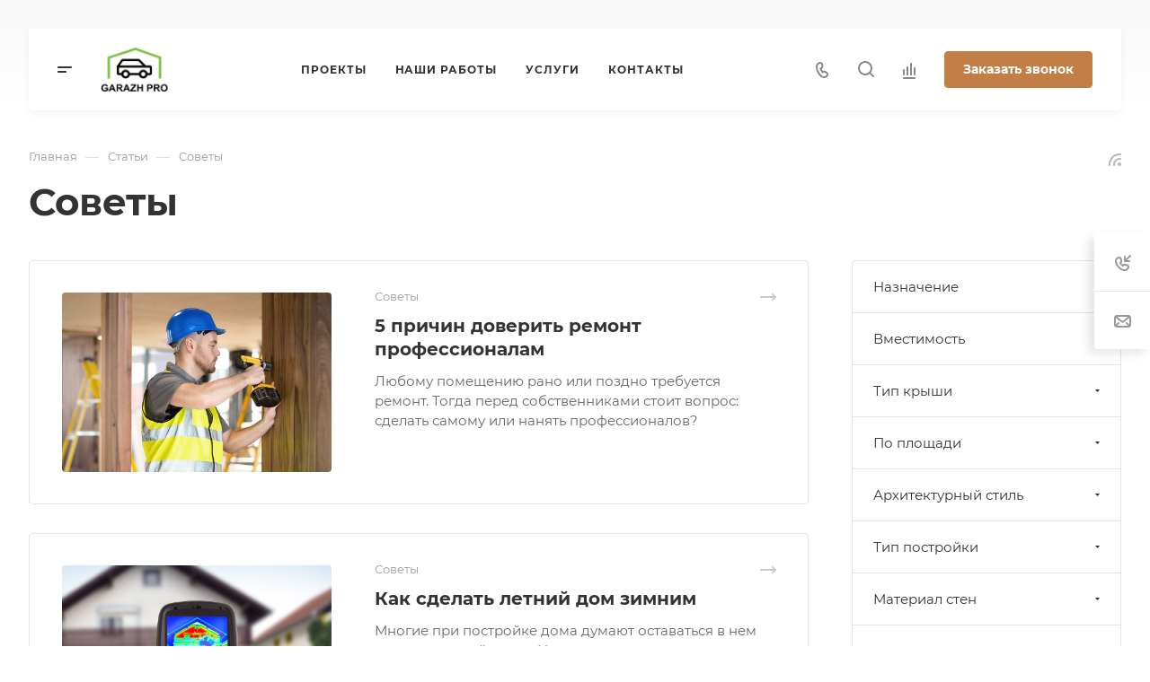

--- FILE ---
content_type: text/css
request_url: https://www.garazh-pro.ru/bitrix/templates/aspro-allcorp3stroy/components/bitrix/news.list/items-list-inner/style.css?16657474938093
body_size: 1411
content:
/* item */
.items-list-inner__item {
  position: relative;
}
.items-list-inner__item--big-padding {
  padding: 29px 36px 35px;
}
.items-list-inner__item-without-image {
  padding: 35px 36px;
}
@media (max-width: 767px) {
  .items-list-inner__item--big-padding.flexbox--column-t767 {
    padding: 40px;
  }
}
@media (max-width: 600px) {
  .items-list-inner__item--big-padding {
    padding: 35px 36px;
  }
  .items-list-inner__item.flexbox--direction-row-reverse,
  .items-list-inner__item.flexbox--direction-row {
    flex-direction: column;
  }
  .items-list-inner__item.maxwidth-theme,
  .items-list-inner__item-text-wrapper .maxwidth-theme {
    padding-left: 0;
    padding-right: 0;
  }
}

/* text */
.items-list-inner .shadow-target {
  background-color: #fff;
  background-color: var(--card_bg_black);
  position: absolute;
  left: 0;
  right: 0;
  transition: bottom 0.2s ease-in-out;
}
.items-list-inner .shadow-parent-all:not(.items-list-inner__item-without-image) .shadow-target {
  bottom: -10px;
}
.items-list-inner .shadow-parent-all:hover .shadow-target {
  bottom: 0;
}
.items-list-inner__item-text-wrapper {
  position: relative;
}
.items-list-inner--img-srl .items-list-inner__item-text-top-part {
  word-break: break-word;
  position: relative;
}
.items-list-inner__item-text-bottom-part {
  padding: 28px 0 0 0;
}
@media (min-width: 992px) {
  body .items-list-inner__item-text-wrapper--has-bottom-part--RIGHT {
    flex-direction: row;
  }
  .items-list-inner__item-text-wrapper--has-bottom-part--RIGHT .items-list-inner__item-text-top-part {
    position: static;
  }
  .items-list-inner__item-text-wrapper--has-bottom-part--RIGHT .items-list-inner__item-text-bottom-part {
    padding: 2px 71px 0 26px;
    flex-shrink: 0;
  }
  .items-list-inner__item-image-wrapper--RIGHT
    + .items-list-inner__item-text-wrapper--has-bottom-part--RIGHT
    .items-list-inner__item-text-bottom-part {
    padding-right: 0;
  }
  .items-list-inner--img-srl
    .items-list-inner__item-text-wrapper--has-bottom-part--RIGHT
    .items-list-inner__item-text-top-part
    > .arrow-all
    + div {
    padding-right: 0;
  }
}
@media (max-width: 600px) {
  .bx-ie .items-list-inner__item-text-wrapper {
    flex-basis: auto;
  }
}

/* image */
.items-list-inner__item-image-wrapper {
  position: relative;
}
.items-list-inner--img-srl .items-list-inner__item-image-wrapper .items-list-inner__item-link {
  width: 150px;
  height: 100px;
  display: inline-block;
  position: relative;
  vertical-align: top;
  margin: 6px 0 0 34px;
}
.items-list-inner--img-srl .items-list-inner__item-image-wrapper--LEFT .items-list-inner__item-link {
  margin-right: 34px;
  margin-left: 0;
}
.items-list-inner--img-srl .items-list-inner__item-image-wrapper--ICONS .items-list-inner__item-link {
  height: 40px;
  width: 40px;
  display: flex;
  justify-content: center;
  align-items: center;
}
.items-list-inner--img-srl .items-list-inner__item-image-wrapper--ICONS a svg {
  width: 100%;
  height: 100%;
}
.items-list-inner--img-srl .items-list-inner__item-image-wrapper--ROUND_PICTURES .items-list-inner__item-link {
  height: 90px;
  width: 90px;
}
.items-list-inner--img-srl .items-list-inner__item-image-wrapper--BIG_PICTURES .items-list-inner__item-link {
  width: 300px;
  height: 200px;
}
.items-list-inner__item-image-wrapper--TOP {
  padding-top: 67%;
}
.items-list-inner__item-image {
  background-size: cover;
  background-position: center;
  background-repeat: no-repeat;
  display: block;
  position: absolute;
  top: 0;
  bottom: 0;
  left: 0;
  right: 0;
}
@media (max-width: 767px) {
  .items-list-inner--img-srl
    .items-list-inner__item.flexbox--column-t767
    .items-list-inner__item-image-wrapper
    .items-list-inner__item-link {
    margin: 0 0 33px 0;
  }
}
@media (min-width: 601px) {
  .items-list-inner--img-srl .grid-list--items-1 .items-list-inner__item-image-wrapper .items-list-inner__item-link {
    margin-left: 48px;
    margin-right: 0;
  }
  .items-list-inner--img-srl
    .grid-list--items-1
    .items-list-inner__item-image-wrapper--LEFT
    .items-list-inner__item-link {
    margin-right: 48px;
    margin-left: 0;
  }
}
@media (max-width: 600px) {
  .items-list-inner--img-srl .items-list-inner__item-image-wrapper .items-list-inner__item-link {
    margin: 0 0 33px 0;
  }
  .items-list-inner--img-srl .grid-list--items-1 .items-list-inner__item--big-padding {
    padding: 40px;
  }
  .items-list-inner--img-srl
    .items-list-inner__item-image-wrapper:not(.items-list-inner__item-image-wrapper--ROUND_PICTURES)
    .items-list-inner__item-image {
    border-radius: 4px;
  }
}
@media (max-width: 424px) {
  .items-list-inner--img-srl .items-list-inner__item-image-wrapper--BIG_PICTURES .items-list-inner__item-link {
    max-width: 300px;
    padding-top: 67%;
    width: 100%;
    height: auto;
  }
}

/* items products count */
.items-list-inner__item-products-count {
  margin: 3px 0 0 0;
}
.items-list-inner--img-srl .grid-list--items-1 .items-list-inner__item-products-count {
  margin-top: 8px;
}

/* title */
.items-list-inner__item-title {
  position: relative;
}
.items-list-inner__item-link--absolute {
  position: absolute;
  top: 0px;
  left: 0px;
  right: 0px;
  bottom: 0px;
  z-index: 1;
}
@media (max-width: 767px) {
  .items-list-inner--img-srl
    .items-list-inner__item.flexbox--column-t767
    .items-list-inner__item-text-top-part
    > .arrow-all
    + div {
    padding-right: 0;
  }
}
@media (min-width: 601px) {
  .items-list-inner--img-srl .items-list-inner__item-text-top-part > .arrow-all + div {
    padding-right: 54px;
  }
}

/* before title */
.items-list-inner__item-before-title.line-block {
  margin-bottom: 6px;
}
.items-list-inner__item-before-title--has-bordered-section.line-block {
  margin-bottom: 11px;
}

/* item sections */
.items-list-inner__item-section.bordered {
  background-color: #fafafa;
  background-color: var(--darkerblack_bg_black);
  padding: 4px 7px 4px 7px;
  line-height: 1em;
}
@media (max-width: 767px) {
  .items-list-inner__item:not(.items-list-inner__item-without-image).flexbox--column-t767
    .items-list-inner__item-before-title--has-bordered-section.line-block {
    margin-top: 0;
  }
}
@media (min-width: 601px) {
  .items-list-inner__item:not(.items-list-inner__item-without-image)
    .items-list-inner__item-before-title--has-bordered-section.line-block {
    margin-top: 2px;
  }
}

/* period */
.items-list-inner__item--sale .items-list-inner__item-period {
  position: relative;
}
.items-list-inner__item--sale .items-list-inner__item-period .svg {
  position: absolute;
  left: 0px;
  top: 5px;
}
.items-list-inner__item--sale .items-list-inner__item-period-date {
  padding-left: 19px;
}

/* preview text */
.items-list-inner__item-preview-wrapper {
  margin: 12px 0 0 0;
}

/* arrow */
@media (max-width: 767px) {
  .items-list-inner--img-srl
    .items-list-inner__item.flexbox--column-t767
    .items-list-inner__item-text-top-part
    .arrow-all {
    display: none;
  }
}
@media (min-width: 601px) {
  .items-list-inner--img-srl .items-list-inner__item-image-wrapper .arrow-all {
    display: none;
  }
}
@media (max-width: 600px) {
  .items-list-inner--img-srl .items-list-inner__item-text-top-part .arrow-all {
    display: none;
  }
}

/* sale */
.items-list-inner__item-sticker {
  font-size: 0px;
  line-height: 0px;
  z-index: 2;
  margin: 22px 0 0 0;
}
.items-list-inner__item-sticker-value {
  background: #ffd600;
  font-weight: bold;
  display: inline-block;
  padding: 4px 10px 3px 9px;
  color: #333;
  vertical-align: top;
  height: 27px;
  margin-right: 7px;
  font-size: 12px;
  line-height: 20px;
}
.grid-list--no-gap .items-list-inner__wrapper:not(:first-child):not(:last-child) .items-list-inner__item.rounded-4 {
border-radius: 0;
}
.grid-list--no-gap .items-list-inner__wrapper:first-child .items-list-inner__item.rounded-4 {
  border-bottom-right-radius:0;
  border-bottom-left-radius:0;
  }
 .grid-list--no-gap .items-list-inner__wrapper:last-child .items-list-inner__item.rounded-4 {
  border-top-left-radius:0;
  border-top-right-radius:0;
  } 

--- FILE ---
content_type: text/css
request_url: https://www.garazh-pro.ru/bitrix/templates/aspro-allcorp3stroy/css/buttons.css?166574749217501
body_size: 2261
content:
/* BUTTONS */

/*from colors.less*/
.btn.btn-default {
  border-color: #9e9e9e;
  background-color: #9e9e9e;
  background-color: var(--theme-base-color);
  border-color: var(--theme-base-color);
  color: #ffffff;
}
.btn.btn-default:hover,
.btn-default:active,
.btn-default:focus {
  border-color: #9e9e9e;
  background-color: #9e9e9e;
  background-color: hsl(
    var(--theme-base-color-hue),
    var(--theme-base-color-saturation),
    calc(var(--theme-base-color-lightness) + var(--theme-lightness-hover-diff))
  );
  border-color: hsl(
    var(--theme-base-color-hue),
    var(--theme-base-color-saturation),
    calc(var(--theme-base-color-lightness) + var(--theme-lightness-hover-diff))
  );
}
.btn.btn-default.white:hover,
.btn-default.white:active,
.btn-default.white:focus {
  color: #ffffff !important;
  border-color: var(--theme-base-color);
  background: var(--theme-base-color);
}
.btn.btn-default.white.white-bg:hover,
.btn-default.white.white-bg:active,
.btn-default.white.white-bg:focus {
  color: var(--theme-base-color) !important;
  border-color: var(--theme-base-color);
  background: #fff;
}
.btn.btn-default.btn-transparent-bg:not(:hover) {
  color: #9e9e9e;
  color: var(--fill_dark_light_white_hover);
  border-color: var(--fill_dark_light_white_hover);
}
.btn.btn-default.btn-transparent-bg:not(:hover) * {
  fill: var(--fill_dark_light_white_hover);
}

.btn.btn-white {
  color: #9e9e9e;
  color: var(--theme-base-color);
  background-color: #ffffff;
}
.btn.btn-white * {
  fill: var(--theme-base-color);
}
.btn.btn-white:hover {
  color: #fff;
}
.btn.btn-white:hover * {
  fill: #fff;
}
.btn.btn-white.btn-transparent {
  background-color: rgba(255, 255, 255, 0.1);
}
.btn.btn-white.btn-transparent:hover,
.btn.btn-white.btn-transparent:active,
.btn.btn-white.btn-transparent:focus {
  background-color: hsl(
    var(--theme-base-color-hue),
    var(--theme-base-color-saturation),
    calc(var(--theme-base-color-lightness) + var(--theme-lightness-hover-diff))
  );
  border-color: hsl(
    var(--theme-base-color-hue),
    var(--theme-base-color-saturation),
    calc(var(--theme-base-color-lightness) + var(--theme-lightness-hover-diff))
  );
}
.btn.btn-white.btn-transparent-border {
  border: 1px solid rgba(255, 255, 255, 0.35);
  color: #fff;
}
.btn.btn-white.btn-transparent-border:hover,
.btn.btn-white.btn-transparent-border:active,
.btn.btn-white.btn-transparent-border:focus {
  background-color: #fff;
  border-color: #fff;
}
.btn.btn-white.btn-transparent-border:not(:hover) * {
  fill: #fff;
}
.btn.btn-white.btn-transparent-border:hover {
  color: var(--theme-base-color);
}
.btn.btn-white.btn-transparent-border:hover * {
  fill: var(--theme-base-color);
}
.btn.btn-white.btn-transparent-bg:hover {
  color: var(--theme-base-color);
}
.btn.btn-white.btn-transparent-bg:hover * {
  fill: var(--theme-base-color);
}
.btn.btn-white.btn-transparent-bg:not(:hover) {
  color: #fff;
}
.btn.btn-white.btn-transparent-bg:not(:hover) * {
  fill: #fff;
}

.btn.btn-warning {
  background-color: #f38b04;
  border-color: #f38b04;
}
.btn.btn-warning:hover,
.btn.btn-warning:active,
.btn.btn-warning:focus {
  background-color: #f8a132;
  border-color: #f8a132;
}
.btn.btn-warning.btn-transparent {
  background-color: rgba(243, 139, 4, 0.1);
}
.btn.btn-warning.btn-transparent:hover,
.btn.btn-warning.btn-transparent:active,
.btn.btn-warning.btn-transparent:focus {
  background-color: #f8a132;
  border-color: #f8a132;
}
.btn.btn-warning.btn-transparent-border {
  border: 1px solid rgba(243, 139, 4, 0.35);
  color: #f38b04;
}
.btn.btn-warning.btn-transparent-border:hover,
.btn.btn-warning.btn-transparent-border:active,
.btn.btn-warning.btn-transparent-border:focus {
  background-color: #f8a132;
  border-color: #f8a132;
}
.btn.btn-warning.btn-transparent-border:not(:hover) * {
  fill: #f38b04;
}
.btn.btn-warning.btn-transparent-bg:not(:hover) {
  color: #f38b04;
}
.btn.btn-warning.btn-transparent-bg:not(:hover) * {
  fill: #f38b04;
}
.btn.btn-primary {
  background-color: #00b290;
  border-color: #00b290;
}
.btn.btn-primary:hover,
.btn.btn-primary:active,
.btn.btn-primary:focus {
  background-color: #30c4a8;
  border-color: #30c4a8;
}
.btn.btn-primary.btn-transparent {
  background-color: rgba(0, 178, 144, 0.1);
}
.btn.btn-primary.btn-transparent:hover,
.btn.btn-primary.btn-transparent:active,
.btn.btn-primary.btn-transparent:focus {
  background-color: #30c4a8;
  border-color: #30c4a8;
}
.btn.btn-primary.btn-transparent-border {
  border: 1px solid rgba(0, 178, 144, 0.35);
  color: #00b290;
}
.btn.btn-primary.btn-transparent-border:hover,
.btn.btn-primary.btn-transparent-border:active,
.btn.btn-primary.btn-transparent-border:focus {
  background-color: #30c4a8;
  border-color: #30c4a8;
}
.btn.btn-primary.btn-transparent-border:not(:hover) * {
  fill: #00b290;
}
.btn.btn-primary.btn-transparent-bg:not(:hover) {
  color: #00b290;
}
.btn.btn-primary.btn-transparent-bg:not(:hover) * {
  fill: #00b290;
}
.btn.btn-info {
  background-color: #0ca9e3;
  border-color: #0ca9e3;
}
.btn.btn-info:hover,
.btn.btn-info:active,
.btn.btn-info:focus {
  background-color: #39baec;
  border-color: #39baec;
}
.btn.btn-info.btn-transparent {
  background-color: rgba(12, 169, 227, 0.1);
}
.btn.btn-info.btn-transparent:hover,
.btn.btn-info.btn-transparent:active,
.btn.btn-info.btn-transparent:focus {
  background-color: #39baec;
  border-color: #39baec;
}
.btn.btn-info.btn-transparent-border {
  border: 1px solid rgba(12, 169, 227, 0.35);
  color: #0ca9e3;
}
.btn.btn-info.btn-transparent-border:hover,
.btn.btn-info.btn-transparent-border:active,
.btn.btn-info.btn-transparent-border:focus {
  background-color: #39baec;
  border-color: #39baec;
}
.btn.btn-info.btn-transparent-border:not(:hover) * {
  fill: #0ca9e3;
}
.btn.btn-info.btn-transparent-bg:not(:hover) {
  color: #0ca9e3;
}
.btn.btn-info.btn-transparent-bg:not(:hover) * {
  fill: #0ca9e3;
}
.btn.btn-danger {
  background-color: #dc130d;
  border-color: #dc130d;
}
.btn.btn-danger:hover,
.btn.btn-danger:active,
.btn.btn-danger:focus {
  background-color: #e63f3a;
  border-color: #e63f3a;
}
.btn.btn-danger.btn-transparent {
  background-color: rgba(220, 19, 13, 0.1);
}
.btn.btn-danger.btn-transparent:hover,
.btn.btn-danger.btn-transparent:active,
.btn.btn-danger.btn-transparent:focus {
  background-color: #e63f3a;
  border-color: #e63f3a;
}
.btn.btn-danger.btn-transparent-border {
  border: 1px solid rgba(220, 19, 13, 0.35);
  color: #dc130d;
}
.btn.btn-danger.btn-transparent-border:hover,
.btn.btn-danger.btn-transparent-border:active,
.btn.btn-danger.btn-transparent-border:focus {
  background-color: #e63f3a;
  border-color: #e63f3a;
}
.btn.btn-danger.btn-transparent-border:not(:hover) * {
  fill: #dc130d;
}
.btn.btn-danger.btn-transparent-bg:not(:hover) {
  color: #dc130d;
}
.btn.btn-danger.btn-transparent-bg:not(:hover) * {
  fill: #dc130d;
}
.btn.btn-success {
  background-color: #84bc29;
  border-color: #84bc29;
}
.btn.btn-success:hover,
.btn.btn-success:active,
.btn.btn-success:focus {
  background-color: #9dca53;
  border-color: #9dca53;
}
.btn.btn-success.btn-transparent {
  background-color: rgba(132, 188, 41, 0.1);
}
.btn.btn-success.btn-transparent:hover,
.btn.btn-success.btn-transparent:active,
.btn.btn-success.btn-transparent:focus {
  background-color: #9dca53;
  border-color: #9dca53;
}
.btn.btn-success.btn-transparent-border {
  border: 1px solid rgba(132, 188, 41, 0.35);
  color: #84bc29;
}
.btn.btn-success.btn-transparent-border:hover,
.btn.btn-success.btn-transparent-border:active,
.btn.btn-success.btn-transparent-border:focus {
  background-color: #9dca53;
  border-color: #9dca53;
}
.btn.btn-success.btn-transparent-border:not(:hover) * {
  fill: #84bc29;
}
.btn.btn-success.btn-transparent-bg:not(:hover) {
  color: #84bc29;
}
.btn.btn-success.btn-transparent-bg:not(:hover) * {
  fill: #84bc29;
}

.btn.btn-transparent {
  background-color: hsl(
    var(--dark_light-wtheme-hue),
    var(--dark_light-wtheme-saturation),
    var(--dark_light-wtheme-lightness),
    0.1
  );
  color: #9e9e9e;
  color: var(--fill_dark_light_white_hover);
  border-color: transparent;
}
.btn.btn-transparent .fill-theme path {
  fill: var(--fill_dark_light_white_hover);
}
.btn.btn-transparent:hover,
.btn.btn-transparent:active,
.btn.btn-transparent:focus {
  background-color: hsl(
    var(--theme-base-color-hue),
    var(--theme-base-color-saturation),
    calc(var(--theme-base-color-lightness) + var(--theme-lightness-hover-diff))
  );
  border-color: hsl(
    var(--theme-base-color-hue),
    var(--theme-base-color-saturation),
    calc(var(--theme-base-color-lightness) + var(--theme-lightness-hover-diff))
  );
}
.btn.btn-transparent:hover {
  color: #ffffff;
}

.btn.btn-transparent-border {
  background-color: transparent;
  color: #9e9e9e;
  color: var(--fill_dark_light_white_hover);
  border: 1px solid;
  border-color: hsla(
    var(--dark_light-wtheme-hue),
    var(--dark_light-wtheme-saturation),
    var(--dark_light-wtheme-lightness),
    0.35
  );
}
.btn.btn-transparent-border:hover,
.btn.btn-transparent-border:active,
.btn.btn-transparent-border:focus {
  border-color: #9e9e9e;
  background-color: #9e9e9e;
  background-color: hsl(
    var(--theme-base-color-hue),
    var(--theme-base-color-saturation),
    calc(var(--theme-base-color-lightness) + var(--theme-lightness-hover-diff))
  );
  border-color: hsl(
    var(--theme-base-color-hue),
    var(--theme-base-color-saturation),
    calc(var(--theme-base-color-lightness) + var(--theme-lightness-hover-diff))
  );
}
.btn.btn-transparent-border:not(:hover):not(.active) * {
  fill: var(--fill_dark_light_white_hover);
}
.btn.btn-transparent-border:hover,
.btn.btn-transparent-border.active {
  color: #ffffff;
  background-color: var(--theme-base-color);
  border: 1px solid var(--theme-base-color);
}

.btn.btn-responsive-nav {
  background-color: var(--theme-base-color);
}
.btn.btn-responsive-nav:hover {
  color: var(--theme-base-color);
  border: 1px solid var(--theme-base-color);
  background-color: #ffffff;
  padding: 4px 7px 2px;
}
.btn.btn-link {
  color: var(--theme-base-color);
  border-color: hsl(
    var(--theme-base-color-hue),
    var(--theme-base-color-saturation),
    calc(var(--theme-base-color-lightness) + 35%)
  );
}
.btn.btn-link:hover {
  color: hsl(
    var(--theme-base-color-hue),
    var(--theme-base-color-saturation),
    calc(var(--theme-base-color-lightness) + var(--theme-lightness-hover-diff))
  );
  border-color: transparent;
}
.btn.btn-link:active {
  color: hsl(
    var(--theme-base-color-hue),
    var(--theme-base-color-saturation),
    calc(var(--theme-base-color-lightness) - 16%)
  );
}
.btn.btn-default.wc.vert .fa {
  background-color: var(--theme-base-color);
}
.btn.btn-default.wc.vert:hover .fa {
  background-color: hsl(
    var(--theme-base-color-hue),
    var(--theme-base-color-saturation),
    calc(var(--theme-base-color-lightness) + var(--theme-lightness-hover-diff))
  );
}

body header.light .logo_and_menu-row .confirm_region .buttons .btn.btn-default.btn-transparent-bg:not(:hover) {
  color: var(--theme-base-color) !important;
}

/*end*/

.btn {
  /* font-size: 1em; */
  font-size: 0.933em;
  font-size: calc(0.933em - var(--theme-button-font-size));
  font-weight: bold;
  text-transform: none;
  text-transform: var(--theme-text-transform);
  letter-spacing: normal;
  letter-spacing: var(--theme-letter-spacing);
  text-decoration: none;
  margin: 0px;
  border: 1px solid;
  border-radius: 4px;
  border-radius: var(--theme-border-radius);
  padding: 9px 20px 10px;
  padding-top: calc(9px + var(--theme-button-padding-2px));
  padding-bottom: calc(10px + var(--theme-button-padding-1px));
  overflow: hidden;
  transition: background-color 0.1s ease;
  -moz-transition: background-color 0.1s ease;
  -ms-transition: background-color 0.1s ease;
  -o-transition: background-color 0.1s ease;
  -webkit-transition: background-color 0.1s ease;
}
.btn > * {
  -moz-transition: background-color 0.1s;
  -ms-transition: background-color 0.1s;
  -o-transition: background-color 0.1s;
  -webkit-transition: background-color 0.1s;
  transition: background-color 0.1s;
}
.mobile .btn,
.mobile .btn > * {
  transition: none;
}
.btn-lg {
  padding: 13px 24px 14px;
  padding-top: calc(13px + var(--theme-button-padding-1px));
}
.btn-elg {
  padding: 16px 26px 14px;
  padding-bottom: calc(14px + var(--theme-button-padding-2px));
  font-size: 1.06666em;
  font-size: calc(1.06666em - var(--theme-button-font-size));
  line-height: calc(1em + 7px);
}
.btn.btn-lg {
  font-size: 1em;
  font-size: calc(1em - var(--theme-button-font-size));
  line-height: calc(1em + 4px);
}
.btn.btn-md {
  font-size: 0.8667em;
  font-size: calc(0.8667em - var(--theme-button-font-size));
  line-height: calc(1em + 3px);
  padding: 9px 15px 11px;
  padding-top: calc(9px + var(--theme-button-padding-2px));
}
.btn.btn-sm {
  font-size: 0.8em;
  font-size: calc(0.8em - var(--theme-button-font-size));
  line-height: calc(1em + 3px);
  padding: 9px 15px 10px;
  padding-top: calc(9px + var(--theme-button-padding-2px));
}
.btn.active,
.btn:active {
  box-shadow: none;
}

.btn-xs {
  font-size: 11px;
  line-height: 11px;
  padding: 9px 14px 9px;
  /* border-radius: 1px; */
}
.btn.btn-xs {
  font-size: 0.733em;
  padding: 9px 14px 9px;
  font-size: calc(0.733em - var(--theme-button-font-size));
  font-weight: normal;
}
.btn[disabled],
.btn.disabled {
  background: none !important;
  border: 1px solid #bbbbbb !important;
  color: #bbbbbb !important;
}
.btn[disabled] > *,
.btn.disabled > * {
  background: none !important;
  border: none !important;
  color: #bbbbbb !important;
}
.btn-lg[disabled],
.btn-lg.disabled {
  border-width: 2px;
}
.btn-icon i {
  margin-right: 10px;
}
.btn-icon-right i {
  margin-right: 0;
  margin-left: 10px;
}
.btn-default.wc {
  padding: 0 !important;
  font-size: 0;
}
.btn-default.wc .fa {
  display: inline-block;
  height: 31px;
  line-height: 32px;
  vertical-align: top;
  width: 32px;
  *display: inline;
  zoom: 1;
  font-size: 13px;
}
.btn-default.wc span {
  display: inline-block;
  padding: 6px 12px 5px 0px;
  line-height: 19px;
  vertical-align: top;
  *display: inline;
  zoom: 1;
  font-size: 13px;
}
.btn-default.btn-xs.wc .fa {
  width: 25px;
  height: 26px;
  line-height: 27px;
  font-size: 14px;
  font-weight: bold;
}
.btn-default.btn-xs.wc span {
  line-height: 16px;
  padding: 5px 10px 4px 0;
  font-size: 11px;
}
.btn-default.wc.vert {
  background: none;
  border: none;
  padding: 0;
  min-width: 100px;
  width: 100%;
}
.btn-default.wc.vert .fa {
  background-color: #cdd8dd;
  border: none;
  display: block;
  height: 70px;
  line-height: 70px;
  font-size: 39px;
  border-radius: 1px 1px 0 0;
  width: 100%;
}
.btn-default.wc.vert span {
  color: #1d2029;
  background: #dfeaed;
  border-bottom: 1px solid #c8d2d5;
  border-top: 1px solid #eaf1f3;
  display: block;
  padding: 10px 12px 10px;
  line-height: 16px;
  font-size: 13px;
  font-weight: bold;
  border-radius: 0 0 1px 1px;
  white-space: normal;
  text-shadow: none;
}
.btn-default.wc.vert:hover span {
  background: #cdd8dd;
  border-bottom: 1px solid #b8c2c6;
  border-top: 1px solid #dde5e8;
}
.btn.btn-responsive-nav {
  color: #fff;
  padding: 5px 8px 3px;
  margin: 0;
  border: medium none;
}
.btn.btn-responsive-nav .fa {
  font-size: 21px;
}
/* .btn.btn-transparent-border {
  border: 1px solid rgba(243, 243, 243, 0.4);
} 
.btn.btn-transparent-border:hover {
  color: #fff;
} */
.btn.btn-transparent-bg:not(:hover) {
  background: transparent;
}
.btn.btn-theme.btn-transparent-bg {
  color: #9e9e9e;
  color: var(--theme-more-color);
  border-color: #9e9e9e;
  border-color: var(--theme-more-color);
}
.btn.btn-theme.btn-transparent-bg * {
  fill: #9e9e9e;
  fill: var(--theme-more-color);
}
.btn.btn-theme.btn-transparent-bg:hover {
  color: #fff;
  background: #9e9e9e;
  background: var(--theme-more-color);
}
.btn.btn-theme.btn-transparent-bg:hover * {
  fill: #fff;
}
.btn.btn-default.white2:not(:hover) {
  background: #fff;
  border-color: #fff;
  color: #333;
}
.btn.btn-wide {
  width: 100%;
}

.btn--thin {
  padding-left: 18px;
  padding-right: 18px;
}

/*colors*/
body .btn.btn-default.in_cart {
  background-color: var(--theme-more-color);
  border-color: rgba(0, 0, 0, 0.1);
  padding: 0px;
}

body .btn.btn-more-theme {
  background-color: var(--theme-more-color);
  border-color: var(--theme-more-color);
}

body .btn.btn-more-theme:hover {
  background-color: hsl(
    var(--theme-more-color-hue),
    var(--theme-more-color-saturation),
    calc(var(--theme-more-color-lightness) + var(--theme-lightness-hover-diff))
  );
  border-color: hsl(
    var(--theme-more-color-hue),
    var(--theme-more-color-saturation),
    calc(var(--theme-more-color-lightness) + var(--theme-lightness-hover-diff))
  );
}


--- FILE ---
content_type: text/css
request_url: https://www.garazh-pro.ru/bitrix/templates/aspro-allcorp3stroy/css/blocks/back-url.css?1665747492689
body_size: 207
content:
.bottom-links-block {
  margin: 2.89rem 0 0 0;
}
@media (min-width: 1200px) {
  .bottom-links-block--right-padding {
    width: calc(100% - 400px);
  }
}
.back-url {
  position: relative;
}
.back-url-icon {
  display: inline-block;
  vertical-align: top;
  right: initial;
  top: 6px;
  left: 0;
}
.back-url-icon .svg {
  right: inherit;
  left: 0;
}
.back-url-icon svg {
  transform: rotate(180deg);
}
.back-url-icon .arrow-all__item-line {
  left: 0;
  right: calc(100% - 18px);
  transition: right ease 0.5s;
}
.back-url:hover .back-url-icon .arrow-all__item-line {
  left: 0;
  right: calc(100% - 34px);
}
.back-url-text {
  padding: 0 0 0 39px;
}


--- FILE ---
content_type: text/css
request_url: https://www.garazh-pro.ru/bitrix/templates/aspro-allcorp3stroy/css/blocks/images.css?16829311101968
body_size: 551
content:
.image-list-outer,
.image-list {
  width: 100%;
  position: relative;
}
.image-list-outer {
  /* overflow: hidden; */
}
.image-list-wrapper {
  position: relative;
  padding-top: var(--paddingImage, 100%);
  margin: 0px auto;
  text-align: center;
  zoom: 1;
  display: block;
}
.image-list__link {
  position: absolute;
  top: 0;
  bottom: 0;
  left: 0;
  width: 100%;
  background-position: 50% 50%;
  background-repeat: no-repeat;
}
.image-list-wrapper img {
  position: absolute;
  margin: auto;
  top: 0;
  bottom: 0;
  left: 0;
  right: 0;
  border: 0;
  vertical-align: middle;
  max-width: 100%;
  max-height: 100%;
  pointer-events: none;
}

/*gallery in list*/
.section-gallery-wrapper {
  position: absolute;
  top: 0;
  bottom: 0;
  left: 0px;
  right: 0px;
  flex-direction: row;
  z-index: 2;
}
.section-gallery-wrapper__item {
  flex-grow: 1;
  -webkit-box-flex: 1;
  -ms-flex-positive: 1;
  /* background-color: #fff; */
  /* margin-bottom: -4px; */
}
.section-gallery-wrapper__item-nav {
  display: block;
  position: relative;
  margin: 0 1px;
  height: 100%;
}
.section-gallery-wrapper__item_hidden {
  display: none;
}
.section-gallery-wrapper__item img {
  opacity: 0;
  transition: opacity 0.2s ease-in-out;
  left: 0px;
  right: 0px;
  border-radius: 4px;
}
.section-gallery-wrapper__item.active img {
  opacity: 1;
}

.section-gallery-nav {
  position: absolute;
  bottom: -16px;
  left: 0px;
  right: 0px;
  text-align: center;
  z-index: 2;
}
.section-gallery-nav__item {
  display: inline-block;
  width: 5px;
  height: 5px;
  background: #ddd;
  border-radius: 100%;
}
.section-gallery-nav__item:not(.active) {
  cursor: pointer;
}

.detail .catalog-detail__gallery-slider .catalog-detail__gallery__item img {
  border-radius: 4px;
}

.catalog-items .catalog-block__item--img-corner .section-gallery-wrapper__item img {
  border-radius: 4px 4px 0 0;
}
.ratio--horizontal {
  --paddingImage:66%;
}
.ratio--vertical {
  --paddingImage:150%;
}

--- FILE ---
content_type: text/css
request_url: https://www.garazh-pro.ru/bitrix/templates/aspro-allcorp3stroy/themes/custom_s1/colors.css?17654588386200
body_size: 1395
content:
.owl-carousel__dot.active::after {
  border-color: #c37e45;
}
a.grey {
  color: #818181;
}
a.grey:hover {
  color: #c37e45;
}
.dark_link:hover {
  color: #c37e45;
}
.btn-inline {
  color: #c37e45;
}
.btn-inline.black:hover {
  color: #c37e45;
}
.btn-inline.rounded:hover i {
  background: #c37e45;
}
body .fa.big-icon {
  background: #c37e45;
}
body .fa.big-icon.grey {
  color: #c37e45;
  background: #efefef;
}
.icon-text {
  color: #fff;
  background: #c37e45;
}
.icon-text .fa {
  color: #fff;
}
.icon-text.grey {
  color: #222;
  background: #efefef;
}
.icon-text.grey .fa {
  color: #c37e45;
}
a.scroll-to-top.ROUND_COLOR,
a.scroll-to-top.RECT_COLOR {
  background-color: #c37e45;
}
a.scroll-to-top.ROUND_COLOR:hover,
a.scroll-to-top.RECT_COLOR:hover {
  background-color: #cd9364;
}
.underline {
  border-bottom: 2px solid #c37e45;
}
blockquote::before {
  color: #c37e45;
}
.review .it:before {
  color: #c37e45;
}
.styled-block {
  border-left-color: #c37e45;
}
.list.icons .fa {
  color: #c37e45;
}
table.table th {
  background-color: #c37e45;
}
hr.colored_line {
  border-color: #c37e45;
}
.label.label-default {
  background: #93a6bc;
}
.label.label-primary {
  background: #b8c2cd;
}
.label.label-success {
  background: #5cb85c;
}
.label.label-warning {
  background: #f0ad4e;
}
.label.label-danger {
  background: #d9534f;
}
.svg.colored svg path {
  fill: #c37e45;
}
#main .header-cart--hcolor-count .header-cart__count {
  background-color: #ca8e5c !important;
}
.search-tags-cloud .tags a:hover {
  background: #c37e45;
}
.breadcrumb a:hover {
  color: #222;
}
.breadcrumb a:active {
  color: #8a572c;
}
.breadcrumb li:hover > a {
  color: #ca8e5c;
}
.pagination .active a,
.pagination .active span {
  border-color: #c37e45 !important;
  background-color: #c37e45 !important;
}
.pagination li:not(.active):hover a {
  border-color: #c37e45 !important;
  color: #c37e45;
}
.pagination a:hover .fa {
  color: #c37e45;
}
.pagination li.prev:hover a svg path,
.pagination li.next:hover a svg path {
  fill: #c37e45;
}
.item-views.blocks h3.line:after {
  background: #c37e45;
}
.nav-direction .flex-direction-nav li a {
  background: #c37e45;
}
.nav-direction .flex-direction-nav li a:hover {
  background: #ca8e5c;
}
.show_props .char_title:hover svg path {
  fill: #c37e45;
}
.cls-cluster2 {
  fill: #c37e45;
}
.social-icons li:hover a {
  border-color: #ca8e5c;
  background-color: transparent;
}
.accordion-head.accordion-open a,
.accordion-head:hover a {
  color: #c37e45;
}
.detail .gallery-block .small-gallery ul.items li.flex-active-slide,
.detail .gallery-block .small-gallery ul.items li:hover {
  border-color: #c37e45;
}
.flex-direction-nav a:hover,
.flex-direction-nav a:hover::before {
  color: #ca8e5c;
  border-color: #ca8e5c;
}
.color-controls .flex-direction-nav a {
  background: #c37e45;
}
.color-controls .flex-direction-nav a:hover {
  background: #ca8e5c;
}
span.zoom {
  background-color: #c37e45;
}
span.zoom:hover {
  background-color: #ca8e5c;
}
.wr_scrollbar .scrollbar .handle {
  background: #c37e45;
}
.banners-small .item .title a:hover {
  color: #c37e45 !important;
}
.banners-big.view_2 .slides  li .maxwidth-theme .row .tablet_text {
  background-color: #c37e45;
}
.banners-big.view_2 .flexslider .slides li .wrap .tablet_text .banner_buttons .btn:hover {
  color: #c37e45 !important;
}
.teasers.item-views.front.icons .item a:hover {
  color: #c37e45 !important;
}
.front-projects.item-views.table .item .info {
  border-top-color: #c37e45;
}
.front-projects.item-views.table .item a:hover .info {
  background: #324860;
}
.front-projects.item-views.table .item a:hover .info:before {
  border-bottom-color: #c37e45;
}
.item-views .item .title a:hover {
  color: #c37e45;
}
.docs-block .iblocks:hover .icons-block a,
.iblocks .icons-block a:hover {
  background: #c37e45;
}
.docs-block .iblocks:hover .text-block .text {
  color: #c37e45 !important;
}
.item-views .property.price .fa,
.item-views .property.price .price_val {
  color: #c37e45;
}
.item-views .item:hover .property .fa {
  color: #c37e45;
}
.link-block-more .dark-color:hover:before {
  background: #c37e45;
}
.tabs.item-views.table .title,
.history.item-views.table .title {
  color: #c37e45;
}
.history.item-views .title {
  color: #c37e45;
}
.detail .galery #slider.flexslider:hover .flex-direction-nav {
  background: #ca8e5c;
}
.detail .galery #carousel .slides li.flex-active-slide {
  border-color: #c37e45;
}
.detail .reviews .item .review .icons:before {
  color: #c37e45;
}
.detail .galery #carousel .flex-direction-nav a:hover::before {
  color: #c37e45;
}
.catalog.group .price .price_val {
  color: #c37e45;
}
.select-outer i.fa {
  color: #c37e45;
}
.item-views.table.bblock .item .info {
  border-top-color: #c37e45;
}
.popup_regions .items .item.current {
  background: #c37e45;
}
#headerfixed .nav-pills>li.active>a,
#headerfixed .nav>li>a:focus,
#headerfixed .nav>li>a:hover,
#headerfixed .nav-pills>li.active>a,
#headerfixed .nav-pills>li.active>a:focus,
#headerfixed .nav-pills>li.active>a:hover,
#headerfixed .dropdown-menu>.active>a,
#headerfixed .dropdown-menu>.active>a:focus,
#headerfixed .dropdown-menu>.active>a:hover,
#headerfixed .dropdown-menu>li>a:focus,
#headerfixed .dropdown-menu>li>a:hover {
  color: #c37e45;
}
.item .sticker-block {
  color: #c37e45;
}
.news_block .item .sticker {
  background: #c37e45;
}
.reviews.item-views.slider .item .preview-text-wrapper .quote svg path {
  fill: #c37e45;
}
.profit-front-block .item .image {
  background: #c37e45;
}
.item-views .item .title a.colored {
  color: #c37e45;
}
.float-banners.v2 .item:hover:after {
  background: #c37e45;
}
.marker .mcls-1 {
  fill: #c37e45;
}
.bx-yandex-view-layout .pane_info_wrapper .pane_info .email a:hover {
  color: #c37e45;
}
.marker:hover .mcls-1 {
  fill: #cd9364;
}
.subscribe-edit-main .form input[type=checkbox] + label:hover:after,
.subscribe-edit-main .form input[type=checkbox]:checked + label:after,
.subscribe-edit-main .form input[type=radio] + label:hover:after,
.subscribe-edit-main .form input[type=radio]:checked + label:after {
  background-color: #c37e45;
  border-color: #c37e45;
}
.subscribe-edit-main font.notetext {
  border-color: #c37e45;
}


--- FILE ---
content_type: text/css
request_url: https://www.garazh-pro.ru/bitrix/templates/aspro-allcorp3stroy/css/custom.css?16673189341103
body_size: 340
content:
/* CSS kod pishite v etom faile, chotobi pri ustanovke obnovlenii ne bilo problem  */
/* --------------------------------------- */
/* Here you can put custom css rules for your site */
@media (max-width: 600px){
    .mobile-scrolled::-webkit-scrollbar-thumb {
        background-color: #999999;
        background-color: var(--gray_bg_black);
        border-radius: 10px;
        border: 2px solid var(--black_bg_black);
    }
    .mobile-scrolled::-webkit-scrollbar-track {
        border-radius: 10px;
        background-color: var(--black_bg_black);
    }
    .index-block--fon .mobile-scrolled::-webkit-scrollbar-track{
        background: #f8f8f8;
        background: var(--darkerblack_bg_black);
        border-color: var(--darkerblack_bg_black);
    }
    .mobile-scrolled::-webkit-scrollbar { width: 0;height: 6px; }
    .mobile-scrolled { -ms-overflow-style: none;overflow: -moz-scrollbars-none;scrollbar-width: none; }
    .index-block--padding-bottom-N .mobile-scrolled{
        position: relative;
        z-index: 5;
    }
} .phones__dropdown-item.callback-item {display: none !important;}